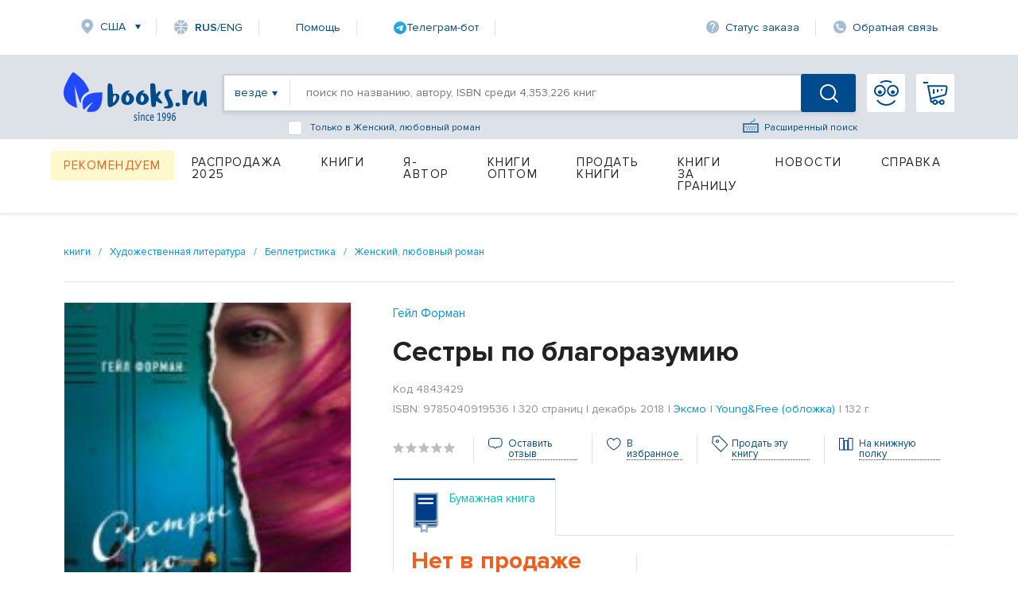

--- FILE ---
content_type: text/html; charset=utf-8
request_url: https://www.google.com/recaptcha/api2/anchor?ar=1&k=6Ld9yQITAAAAAN6cM4j63bqDEJf457HCKqVw16Ul&co=aHR0cHM6Ly93d3cuYm9va3MucnU6NDQz&hl=en&v=7gg7H51Q-naNfhmCP3_R47ho&size=normal&anchor-ms=20000&execute-ms=30000&cb=t9haqc5qrk17
body_size: 48969
content:
<!DOCTYPE HTML><html dir="ltr" lang="en"><head><meta http-equiv="Content-Type" content="text/html; charset=UTF-8">
<meta http-equiv="X-UA-Compatible" content="IE=edge">
<title>reCAPTCHA</title>
<style type="text/css">
/* cyrillic-ext */
@font-face {
  font-family: 'Roboto';
  font-style: normal;
  font-weight: 400;
  font-stretch: 100%;
  src: url(//fonts.gstatic.com/s/roboto/v48/KFO7CnqEu92Fr1ME7kSn66aGLdTylUAMa3GUBHMdazTgWw.woff2) format('woff2');
  unicode-range: U+0460-052F, U+1C80-1C8A, U+20B4, U+2DE0-2DFF, U+A640-A69F, U+FE2E-FE2F;
}
/* cyrillic */
@font-face {
  font-family: 'Roboto';
  font-style: normal;
  font-weight: 400;
  font-stretch: 100%;
  src: url(//fonts.gstatic.com/s/roboto/v48/KFO7CnqEu92Fr1ME7kSn66aGLdTylUAMa3iUBHMdazTgWw.woff2) format('woff2');
  unicode-range: U+0301, U+0400-045F, U+0490-0491, U+04B0-04B1, U+2116;
}
/* greek-ext */
@font-face {
  font-family: 'Roboto';
  font-style: normal;
  font-weight: 400;
  font-stretch: 100%;
  src: url(//fonts.gstatic.com/s/roboto/v48/KFO7CnqEu92Fr1ME7kSn66aGLdTylUAMa3CUBHMdazTgWw.woff2) format('woff2');
  unicode-range: U+1F00-1FFF;
}
/* greek */
@font-face {
  font-family: 'Roboto';
  font-style: normal;
  font-weight: 400;
  font-stretch: 100%;
  src: url(//fonts.gstatic.com/s/roboto/v48/KFO7CnqEu92Fr1ME7kSn66aGLdTylUAMa3-UBHMdazTgWw.woff2) format('woff2');
  unicode-range: U+0370-0377, U+037A-037F, U+0384-038A, U+038C, U+038E-03A1, U+03A3-03FF;
}
/* math */
@font-face {
  font-family: 'Roboto';
  font-style: normal;
  font-weight: 400;
  font-stretch: 100%;
  src: url(//fonts.gstatic.com/s/roboto/v48/KFO7CnqEu92Fr1ME7kSn66aGLdTylUAMawCUBHMdazTgWw.woff2) format('woff2');
  unicode-range: U+0302-0303, U+0305, U+0307-0308, U+0310, U+0312, U+0315, U+031A, U+0326-0327, U+032C, U+032F-0330, U+0332-0333, U+0338, U+033A, U+0346, U+034D, U+0391-03A1, U+03A3-03A9, U+03B1-03C9, U+03D1, U+03D5-03D6, U+03F0-03F1, U+03F4-03F5, U+2016-2017, U+2034-2038, U+203C, U+2040, U+2043, U+2047, U+2050, U+2057, U+205F, U+2070-2071, U+2074-208E, U+2090-209C, U+20D0-20DC, U+20E1, U+20E5-20EF, U+2100-2112, U+2114-2115, U+2117-2121, U+2123-214F, U+2190, U+2192, U+2194-21AE, U+21B0-21E5, U+21F1-21F2, U+21F4-2211, U+2213-2214, U+2216-22FF, U+2308-230B, U+2310, U+2319, U+231C-2321, U+2336-237A, U+237C, U+2395, U+239B-23B7, U+23D0, U+23DC-23E1, U+2474-2475, U+25AF, U+25B3, U+25B7, U+25BD, U+25C1, U+25CA, U+25CC, U+25FB, U+266D-266F, U+27C0-27FF, U+2900-2AFF, U+2B0E-2B11, U+2B30-2B4C, U+2BFE, U+3030, U+FF5B, U+FF5D, U+1D400-1D7FF, U+1EE00-1EEFF;
}
/* symbols */
@font-face {
  font-family: 'Roboto';
  font-style: normal;
  font-weight: 400;
  font-stretch: 100%;
  src: url(//fonts.gstatic.com/s/roboto/v48/KFO7CnqEu92Fr1ME7kSn66aGLdTylUAMaxKUBHMdazTgWw.woff2) format('woff2');
  unicode-range: U+0001-000C, U+000E-001F, U+007F-009F, U+20DD-20E0, U+20E2-20E4, U+2150-218F, U+2190, U+2192, U+2194-2199, U+21AF, U+21E6-21F0, U+21F3, U+2218-2219, U+2299, U+22C4-22C6, U+2300-243F, U+2440-244A, U+2460-24FF, U+25A0-27BF, U+2800-28FF, U+2921-2922, U+2981, U+29BF, U+29EB, U+2B00-2BFF, U+4DC0-4DFF, U+FFF9-FFFB, U+10140-1018E, U+10190-1019C, U+101A0, U+101D0-101FD, U+102E0-102FB, U+10E60-10E7E, U+1D2C0-1D2D3, U+1D2E0-1D37F, U+1F000-1F0FF, U+1F100-1F1AD, U+1F1E6-1F1FF, U+1F30D-1F30F, U+1F315, U+1F31C, U+1F31E, U+1F320-1F32C, U+1F336, U+1F378, U+1F37D, U+1F382, U+1F393-1F39F, U+1F3A7-1F3A8, U+1F3AC-1F3AF, U+1F3C2, U+1F3C4-1F3C6, U+1F3CA-1F3CE, U+1F3D4-1F3E0, U+1F3ED, U+1F3F1-1F3F3, U+1F3F5-1F3F7, U+1F408, U+1F415, U+1F41F, U+1F426, U+1F43F, U+1F441-1F442, U+1F444, U+1F446-1F449, U+1F44C-1F44E, U+1F453, U+1F46A, U+1F47D, U+1F4A3, U+1F4B0, U+1F4B3, U+1F4B9, U+1F4BB, U+1F4BF, U+1F4C8-1F4CB, U+1F4D6, U+1F4DA, U+1F4DF, U+1F4E3-1F4E6, U+1F4EA-1F4ED, U+1F4F7, U+1F4F9-1F4FB, U+1F4FD-1F4FE, U+1F503, U+1F507-1F50B, U+1F50D, U+1F512-1F513, U+1F53E-1F54A, U+1F54F-1F5FA, U+1F610, U+1F650-1F67F, U+1F687, U+1F68D, U+1F691, U+1F694, U+1F698, U+1F6AD, U+1F6B2, U+1F6B9-1F6BA, U+1F6BC, U+1F6C6-1F6CF, U+1F6D3-1F6D7, U+1F6E0-1F6EA, U+1F6F0-1F6F3, U+1F6F7-1F6FC, U+1F700-1F7FF, U+1F800-1F80B, U+1F810-1F847, U+1F850-1F859, U+1F860-1F887, U+1F890-1F8AD, U+1F8B0-1F8BB, U+1F8C0-1F8C1, U+1F900-1F90B, U+1F93B, U+1F946, U+1F984, U+1F996, U+1F9E9, U+1FA00-1FA6F, U+1FA70-1FA7C, U+1FA80-1FA89, U+1FA8F-1FAC6, U+1FACE-1FADC, U+1FADF-1FAE9, U+1FAF0-1FAF8, U+1FB00-1FBFF;
}
/* vietnamese */
@font-face {
  font-family: 'Roboto';
  font-style: normal;
  font-weight: 400;
  font-stretch: 100%;
  src: url(//fonts.gstatic.com/s/roboto/v48/KFO7CnqEu92Fr1ME7kSn66aGLdTylUAMa3OUBHMdazTgWw.woff2) format('woff2');
  unicode-range: U+0102-0103, U+0110-0111, U+0128-0129, U+0168-0169, U+01A0-01A1, U+01AF-01B0, U+0300-0301, U+0303-0304, U+0308-0309, U+0323, U+0329, U+1EA0-1EF9, U+20AB;
}
/* latin-ext */
@font-face {
  font-family: 'Roboto';
  font-style: normal;
  font-weight: 400;
  font-stretch: 100%;
  src: url(//fonts.gstatic.com/s/roboto/v48/KFO7CnqEu92Fr1ME7kSn66aGLdTylUAMa3KUBHMdazTgWw.woff2) format('woff2');
  unicode-range: U+0100-02BA, U+02BD-02C5, U+02C7-02CC, U+02CE-02D7, U+02DD-02FF, U+0304, U+0308, U+0329, U+1D00-1DBF, U+1E00-1E9F, U+1EF2-1EFF, U+2020, U+20A0-20AB, U+20AD-20C0, U+2113, U+2C60-2C7F, U+A720-A7FF;
}
/* latin */
@font-face {
  font-family: 'Roboto';
  font-style: normal;
  font-weight: 400;
  font-stretch: 100%;
  src: url(//fonts.gstatic.com/s/roboto/v48/KFO7CnqEu92Fr1ME7kSn66aGLdTylUAMa3yUBHMdazQ.woff2) format('woff2');
  unicode-range: U+0000-00FF, U+0131, U+0152-0153, U+02BB-02BC, U+02C6, U+02DA, U+02DC, U+0304, U+0308, U+0329, U+2000-206F, U+20AC, U+2122, U+2191, U+2193, U+2212, U+2215, U+FEFF, U+FFFD;
}
/* cyrillic-ext */
@font-face {
  font-family: 'Roboto';
  font-style: normal;
  font-weight: 500;
  font-stretch: 100%;
  src: url(//fonts.gstatic.com/s/roboto/v48/KFO7CnqEu92Fr1ME7kSn66aGLdTylUAMa3GUBHMdazTgWw.woff2) format('woff2');
  unicode-range: U+0460-052F, U+1C80-1C8A, U+20B4, U+2DE0-2DFF, U+A640-A69F, U+FE2E-FE2F;
}
/* cyrillic */
@font-face {
  font-family: 'Roboto';
  font-style: normal;
  font-weight: 500;
  font-stretch: 100%;
  src: url(//fonts.gstatic.com/s/roboto/v48/KFO7CnqEu92Fr1ME7kSn66aGLdTylUAMa3iUBHMdazTgWw.woff2) format('woff2');
  unicode-range: U+0301, U+0400-045F, U+0490-0491, U+04B0-04B1, U+2116;
}
/* greek-ext */
@font-face {
  font-family: 'Roboto';
  font-style: normal;
  font-weight: 500;
  font-stretch: 100%;
  src: url(//fonts.gstatic.com/s/roboto/v48/KFO7CnqEu92Fr1ME7kSn66aGLdTylUAMa3CUBHMdazTgWw.woff2) format('woff2');
  unicode-range: U+1F00-1FFF;
}
/* greek */
@font-face {
  font-family: 'Roboto';
  font-style: normal;
  font-weight: 500;
  font-stretch: 100%;
  src: url(//fonts.gstatic.com/s/roboto/v48/KFO7CnqEu92Fr1ME7kSn66aGLdTylUAMa3-UBHMdazTgWw.woff2) format('woff2');
  unicode-range: U+0370-0377, U+037A-037F, U+0384-038A, U+038C, U+038E-03A1, U+03A3-03FF;
}
/* math */
@font-face {
  font-family: 'Roboto';
  font-style: normal;
  font-weight: 500;
  font-stretch: 100%;
  src: url(//fonts.gstatic.com/s/roboto/v48/KFO7CnqEu92Fr1ME7kSn66aGLdTylUAMawCUBHMdazTgWw.woff2) format('woff2');
  unicode-range: U+0302-0303, U+0305, U+0307-0308, U+0310, U+0312, U+0315, U+031A, U+0326-0327, U+032C, U+032F-0330, U+0332-0333, U+0338, U+033A, U+0346, U+034D, U+0391-03A1, U+03A3-03A9, U+03B1-03C9, U+03D1, U+03D5-03D6, U+03F0-03F1, U+03F4-03F5, U+2016-2017, U+2034-2038, U+203C, U+2040, U+2043, U+2047, U+2050, U+2057, U+205F, U+2070-2071, U+2074-208E, U+2090-209C, U+20D0-20DC, U+20E1, U+20E5-20EF, U+2100-2112, U+2114-2115, U+2117-2121, U+2123-214F, U+2190, U+2192, U+2194-21AE, U+21B0-21E5, U+21F1-21F2, U+21F4-2211, U+2213-2214, U+2216-22FF, U+2308-230B, U+2310, U+2319, U+231C-2321, U+2336-237A, U+237C, U+2395, U+239B-23B7, U+23D0, U+23DC-23E1, U+2474-2475, U+25AF, U+25B3, U+25B7, U+25BD, U+25C1, U+25CA, U+25CC, U+25FB, U+266D-266F, U+27C0-27FF, U+2900-2AFF, U+2B0E-2B11, U+2B30-2B4C, U+2BFE, U+3030, U+FF5B, U+FF5D, U+1D400-1D7FF, U+1EE00-1EEFF;
}
/* symbols */
@font-face {
  font-family: 'Roboto';
  font-style: normal;
  font-weight: 500;
  font-stretch: 100%;
  src: url(//fonts.gstatic.com/s/roboto/v48/KFO7CnqEu92Fr1ME7kSn66aGLdTylUAMaxKUBHMdazTgWw.woff2) format('woff2');
  unicode-range: U+0001-000C, U+000E-001F, U+007F-009F, U+20DD-20E0, U+20E2-20E4, U+2150-218F, U+2190, U+2192, U+2194-2199, U+21AF, U+21E6-21F0, U+21F3, U+2218-2219, U+2299, U+22C4-22C6, U+2300-243F, U+2440-244A, U+2460-24FF, U+25A0-27BF, U+2800-28FF, U+2921-2922, U+2981, U+29BF, U+29EB, U+2B00-2BFF, U+4DC0-4DFF, U+FFF9-FFFB, U+10140-1018E, U+10190-1019C, U+101A0, U+101D0-101FD, U+102E0-102FB, U+10E60-10E7E, U+1D2C0-1D2D3, U+1D2E0-1D37F, U+1F000-1F0FF, U+1F100-1F1AD, U+1F1E6-1F1FF, U+1F30D-1F30F, U+1F315, U+1F31C, U+1F31E, U+1F320-1F32C, U+1F336, U+1F378, U+1F37D, U+1F382, U+1F393-1F39F, U+1F3A7-1F3A8, U+1F3AC-1F3AF, U+1F3C2, U+1F3C4-1F3C6, U+1F3CA-1F3CE, U+1F3D4-1F3E0, U+1F3ED, U+1F3F1-1F3F3, U+1F3F5-1F3F7, U+1F408, U+1F415, U+1F41F, U+1F426, U+1F43F, U+1F441-1F442, U+1F444, U+1F446-1F449, U+1F44C-1F44E, U+1F453, U+1F46A, U+1F47D, U+1F4A3, U+1F4B0, U+1F4B3, U+1F4B9, U+1F4BB, U+1F4BF, U+1F4C8-1F4CB, U+1F4D6, U+1F4DA, U+1F4DF, U+1F4E3-1F4E6, U+1F4EA-1F4ED, U+1F4F7, U+1F4F9-1F4FB, U+1F4FD-1F4FE, U+1F503, U+1F507-1F50B, U+1F50D, U+1F512-1F513, U+1F53E-1F54A, U+1F54F-1F5FA, U+1F610, U+1F650-1F67F, U+1F687, U+1F68D, U+1F691, U+1F694, U+1F698, U+1F6AD, U+1F6B2, U+1F6B9-1F6BA, U+1F6BC, U+1F6C6-1F6CF, U+1F6D3-1F6D7, U+1F6E0-1F6EA, U+1F6F0-1F6F3, U+1F6F7-1F6FC, U+1F700-1F7FF, U+1F800-1F80B, U+1F810-1F847, U+1F850-1F859, U+1F860-1F887, U+1F890-1F8AD, U+1F8B0-1F8BB, U+1F8C0-1F8C1, U+1F900-1F90B, U+1F93B, U+1F946, U+1F984, U+1F996, U+1F9E9, U+1FA00-1FA6F, U+1FA70-1FA7C, U+1FA80-1FA89, U+1FA8F-1FAC6, U+1FACE-1FADC, U+1FADF-1FAE9, U+1FAF0-1FAF8, U+1FB00-1FBFF;
}
/* vietnamese */
@font-face {
  font-family: 'Roboto';
  font-style: normal;
  font-weight: 500;
  font-stretch: 100%;
  src: url(//fonts.gstatic.com/s/roboto/v48/KFO7CnqEu92Fr1ME7kSn66aGLdTylUAMa3OUBHMdazTgWw.woff2) format('woff2');
  unicode-range: U+0102-0103, U+0110-0111, U+0128-0129, U+0168-0169, U+01A0-01A1, U+01AF-01B0, U+0300-0301, U+0303-0304, U+0308-0309, U+0323, U+0329, U+1EA0-1EF9, U+20AB;
}
/* latin-ext */
@font-face {
  font-family: 'Roboto';
  font-style: normal;
  font-weight: 500;
  font-stretch: 100%;
  src: url(//fonts.gstatic.com/s/roboto/v48/KFO7CnqEu92Fr1ME7kSn66aGLdTylUAMa3KUBHMdazTgWw.woff2) format('woff2');
  unicode-range: U+0100-02BA, U+02BD-02C5, U+02C7-02CC, U+02CE-02D7, U+02DD-02FF, U+0304, U+0308, U+0329, U+1D00-1DBF, U+1E00-1E9F, U+1EF2-1EFF, U+2020, U+20A0-20AB, U+20AD-20C0, U+2113, U+2C60-2C7F, U+A720-A7FF;
}
/* latin */
@font-face {
  font-family: 'Roboto';
  font-style: normal;
  font-weight: 500;
  font-stretch: 100%;
  src: url(//fonts.gstatic.com/s/roboto/v48/KFO7CnqEu92Fr1ME7kSn66aGLdTylUAMa3yUBHMdazQ.woff2) format('woff2');
  unicode-range: U+0000-00FF, U+0131, U+0152-0153, U+02BB-02BC, U+02C6, U+02DA, U+02DC, U+0304, U+0308, U+0329, U+2000-206F, U+20AC, U+2122, U+2191, U+2193, U+2212, U+2215, U+FEFF, U+FFFD;
}
/* cyrillic-ext */
@font-face {
  font-family: 'Roboto';
  font-style: normal;
  font-weight: 900;
  font-stretch: 100%;
  src: url(//fonts.gstatic.com/s/roboto/v48/KFO7CnqEu92Fr1ME7kSn66aGLdTylUAMa3GUBHMdazTgWw.woff2) format('woff2');
  unicode-range: U+0460-052F, U+1C80-1C8A, U+20B4, U+2DE0-2DFF, U+A640-A69F, U+FE2E-FE2F;
}
/* cyrillic */
@font-face {
  font-family: 'Roboto';
  font-style: normal;
  font-weight: 900;
  font-stretch: 100%;
  src: url(//fonts.gstatic.com/s/roboto/v48/KFO7CnqEu92Fr1ME7kSn66aGLdTylUAMa3iUBHMdazTgWw.woff2) format('woff2');
  unicode-range: U+0301, U+0400-045F, U+0490-0491, U+04B0-04B1, U+2116;
}
/* greek-ext */
@font-face {
  font-family: 'Roboto';
  font-style: normal;
  font-weight: 900;
  font-stretch: 100%;
  src: url(//fonts.gstatic.com/s/roboto/v48/KFO7CnqEu92Fr1ME7kSn66aGLdTylUAMa3CUBHMdazTgWw.woff2) format('woff2');
  unicode-range: U+1F00-1FFF;
}
/* greek */
@font-face {
  font-family: 'Roboto';
  font-style: normal;
  font-weight: 900;
  font-stretch: 100%;
  src: url(//fonts.gstatic.com/s/roboto/v48/KFO7CnqEu92Fr1ME7kSn66aGLdTylUAMa3-UBHMdazTgWw.woff2) format('woff2');
  unicode-range: U+0370-0377, U+037A-037F, U+0384-038A, U+038C, U+038E-03A1, U+03A3-03FF;
}
/* math */
@font-face {
  font-family: 'Roboto';
  font-style: normal;
  font-weight: 900;
  font-stretch: 100%;
  src: url(//fonts.gstatic.com/s/roboto/v48/KFO7CnqEu92Fr1ME7kSn66aGLdTylUAMawCUBHMdazTgWw.woff2) format('woff2');
  unicode-range: U+0302-0303, U+0305, U+0307-0308, U+0310, U+0312, U+0315, U+031A, U+0326-0327, U+032C, U+032F-0330, U+0332-0333, U+0338, U+033A, U+0346, U+034D, U+0391-03A1, U+03A3-03A9, U+03B1-03C9, U+03D1, U+03D5-03D6, U+03F0-03F1, U+03F4-03F5, U+2016-2017, U+2034-2038, U+203C, U+2040, U+2043, U+2047, U+2050, U+2057, U+205F, U+2070-2071, U+2074-208E, U+2090-209C, U+20D0-20DC, U+20E1, U+20E5-20EF, U+2100-2112, U+2114-2115, U+2117-2121, U+2123-214F, U+2190, U+2192, U+2194-21AE, U+21B0-21E5, U+21F1-21F2, U+21F4-2211, U+2213-2214, U+2216-22FF, U+2308-230B, U+2310, U+2319, U+231C-2321, U+2336-237A, U+237C, U+2395, U+239B-23B7, U+23D0, U+23DC-23E1, U+2474-2475, U+25AF, U+25B3, U+25B7, U+25BD, U+25C1, U+25CA, U+25CC, U+25FB, U+266D-266F, U+27C0-27FF, U+2900-2AFF, U+2B0E-2B11, U+2B30-2B4C, U+2BFE, U+3030, U+FF5B, U+FF5D, U+1D400-1D7FF, U+1EE00-1EEFF;
}
/* symbols */
@font-face {
  font-family: 'Roboto';
  font-style: normal;
  font-weight: 900;
  font-stretch: 100%;
  src: url(//fonts.gstatic.com/s/roboto/v48/KFO7CnqEu92Fr1ME7kSn66aGLdTylUAMaxKUBHMdazTgWw.woff2) format('woff2');
  unicode-range: U+0001-000C, U+000E-001F, U+007F-009F, U+20DD-20E0, U+20E2-20E4, U+2150-218F, U+2190, U+2192, U+2194-2199, U+21AF, U+21E6-21F0, U+21F3, U+2218-2219, U+2299, U+22C4-22C6, U+2300-243F, U+2440-244A, U+2460-24FF, U+25A0-27BF, U+2800-28FF, U+2921-2922, U+2981, U+29BF, U+29EB, U+2B00-2BFF, U+4DC0-4DFF, U+FFF9-FFFB, U+10140-1018E, U+10190-1019C, U+101A0, U+101D0-101FD, U+102E0-102FB, U+10E60-10E7E, U+1D2C0-1D2D3, U+1D2E0-1D37F, U+1F000-1F0FF, U+1F100-1F1AD, U+1F1E6-1F1FF, U+1F30D-1F30F, U+1F315, U+1F31C, U+1F31E, U+1F320-1F32C, U+1F336, U+1F378, U+1F37D, U+1F382, U+1F393-1F39F, U+1F3A7-1F3A8, U+1F3AC-1F3AF, U+1F3C2, U+1F3C4-1F3C6, U+1F3CA-1F3CE, U+1F3D4-1F3E0, U+1F3ED, U+1F3F1-1F3F3, U+1F3F5-1F3F7, U+1F408, U+1F415, U+1F41F, U+1F426, U+1F43F, U+1F441-1F442, U+1F444, U+1F446-1F449, U+1F44C-1F44E, U+1F453, U+1F46A, U+1F47D, U+1F4A3, U+1F4B0, U+1F4B3, U+1F4B9, U+1F4BB, U+1F4BF, U+1F4C8-1F4CB, U+1F4D6, U+1F4DA, U+1F4DF, U+1F4E3-1F4E6, U+1F4EA-1F4ED, U+1F4F7, U+1F4F9-1F4FB, U+1F4FD-1F4FE, U+1F503, U+1F507-1F50B, U+1F50D, U+1F512-1F513, U+1F53E-1F54A, U+1F54F-1F5FA, U+1F610, U+1F650-1F67F, U+1F687, U+1F68D, U+1F691, U+1F694, U+1F698, U+1F6AD, U+1F6B2, U+1F6B9-1F6BA, U+1F6BC, U+1F6C6-1F6CF, U+1F6D3-1F6D7, U+1F6E0-1F6EA, U+1F6F0-1F6F3, U+1F6F7-1F6FC, U+1F700-1F7FF, U+1F800-1F80B, U+1F810-1F847, U+1F850-1F859, U+1F860-1F887, U+1F890-1F8AD, U+1F8B0-1F8BB, U+1F8C0-1F8C1, U+1F900-1F90B, U+1F93B, U+1F946, U+1F984, U+1F996, U+1F9E9, U+1FA00-1FA6F, U+1FA70-1FA7C, U+1FA80-1FA89, U+1FA8F-1FAC6, U+1FACE-1FADC, U+1FADF-1FAE9, U+1FAF0-1FAF8, U+1FB00-1FBFF;
}
/* vietnamese */
@font-face {
  font-family: 'Roboto';
  font-style: normal;
  font-weight: 900;
  font-stretch: 100%;
  src: url(//fonts.gstatic.com/s/roboto/v48/KFO7CnqEu92Fr1ME7kSn66aGLdTylUAMa3OUBHMdazTgWw.woff2) format('woff2');
  unicode-range: U+0102-0103, U+0110-0111, U+0128-0129, U+0168-0169, U+01A0-01A1, U+01AF-01B0, U+0300-0301, U+0303-0304, U+0308-0309, U+0323, U+0329, U+1EA0-1EF9, U+20AB;
}
/* latin-ext */
@font-face {
  font-family: 'Roboto';
  font-style: normal;
  font-weight: 900;
  font-stretch: 100%;
  src: url(//fonts.gstatic.com/s/roboto/v48/KFO7CnqEu92Fr1ME7kSn66aGLdTylUAMa3KUBHMdazTgWw.woff2) format('woff2');
  unicode-range: U+0100-02BA, U+02BD-02C5, U+02C7-02CC, U+02CE-02D7, U+02DD-02FF, U+0304, U+0308, U+0329, U+1D00-1DBF, U+1E00-1E9F, U+1EF2-1EFF, U+2020, U+20A0-20AB, U+20AD-20C0, U+2113, U+2C60-2C7F, U+A720-A7FF;
}
/* latin */
@font-face {
  font-family: 'Roboto';
  font-style: normal;
  font-weight: 900;
  font-stretch: 100%;
  src: url(//fonts.gstatic.com/s/roboto/v48/KFO7CnqEu92Fr1ME7kSn66aGLdTylUAMa3yUBHMdazQ.woff2) format('woff2');
  unicode-range: U+0000-00FF, U+0131, U+0152-0153, U+02BB-02BC, U+02C6, U+02DA, U+02DC, U+0304, U+0308, U+0329, U+2000-206F, U+20AC, U+2122, U+2191, U+2193, U+2212, U+2215, U+FEFF, U+FFFD;
}

</style>
<link rel="stylesheet" type="text/css" href="https://www.gstatic.com/recaptcha/releases/7gg7H51Q-naNfhmCP3_R47ho/styles__ltr.css">
<script nonce="ALHLT-OzjEBYBxW9DcRniw" type="text/javascript">window['__recaptcha_api'] = 'https://www.google.com/recaptcha/api2/';</script>
<script type="text/javascript" src="https://www.gstatic.com/recaptcha/releases/7gg7H51Q-naNfhmCP3_R47ho/recaptcha__en.js" nonce="ALHLT-OzjEBYBxW9DcRniw">
      
    </script></head>
<body><div id="rc-anchor-alert" class="rc-anchor-alert"></div>
<input type="hidden" id="recaptcha-token" value="[base64]">
<script type="text/javascript" nonce="ALHLT-OzjEBYBxW9DcRniw">
      recaptcha.anchor.Main.init("[\x22ainput\x22,[\x22bgdata\x22,\x22\x22,\[base64]/[base64]/[base64]/[base64]/[base64]/[base64]/[base64]/[base64]/[base64]/[base64]\\u003d\x22,\[base64]\x22,\x22wpbDnsK7wpXDksKAwrXCl1hINxzClcOufcKmG2N3woJxwr/[base64]/YFzDj8OZU2HDmMKIwoRNdWvCrcK8wrjDumXDt23DsVxOw7fChMKQMsOKesKyYU3DjsOrfsOHwqvCtgrCqQFUwqLCvsKhw5XChWPDiD3DhsOQK8K2BUJKDcKPw4XDu8KewoU5w43DscOidsO6w6BwwowpYT/DhcKYw7whXxZXwoJSCzLCqy7CghfChBl2w6oNXsKLwonDohpDwrF0OULDrzrCl8KrHVFzw5sNVMKhwr8kRMKRw7MSB13CgXDDvBBFwp3DqMKow5kYw4d9IwXDrMOTw6DDsxM4wrnCgD/DkcOLMGdSw6ZlMsOAw6JjFMOCY8KRRsKvwo/[base64]/GcK8NCUjwrsVVcO1w40gaMO1w5lsw6s0CBjDk8O+w7JEC8Kkw7pCecOJSxnCnVXCqmHCmhrCjg3CqztrTcOtbcOow7ItORgNNMKkwrjChzYrU8K7w590DcKJHcOFwp4Xwoc9wqQ5w5fDt0TClcOteMKCKcOMBi/Dk8KrwqRdCEbDg35Aw51Uw4LDn0sBw6I1e1VOVWnClyArBcKTJMKHw7hqQ8ODw7/CgMOIwr45IwbCmsKSw4rDncKNY8K4CwFKLmMEwoAZw7ckw59iwrzCvzXCvMKfw5Q8wqZ0PsO5Kw3CjidMwrrCpsOWwo3CgRPCt0UQe8KNYMKMKcOzd8KRDV/CngcLEys+S2bDjht8wpzCjsOkfcK5w6oARMO8NsKpPsKdTlhjayRPDC/DsHI9woRpw6vDjHFqf8Khw4fDpcOBIMKMw4xBD2UXOcOqwrvChBrDhyDClMOmV11RwqouwqJ3ecKBZC7ChsO2w7DCgSXCgkRkw4fDrG3DlSrCrhtRwr/Dk8OMwrkIw4cxecKGEV7Cq8KOOcOVwo3Dpyw0wp/[base64]/ZsODJcKnB8K7w5vCgMKgUSx4wpbCp8ONXT8OGcKRAhvDvVg0wq90ZHtUW8OUbmzDo3rCu8OMUMOmZyPComcEd8KZbcKIw7zCnn1sesOXw43DssKIw5HDqBdhwqFgL8Oew7oIA2vDrQxYKlpaw7Y6wrwtNsO/[base64]/CiGpHAVTDoSDDocKQI8KYSScww5QMfifDgWZawqVtw4/DpcKYE03CqUvDlMOYe8KeUsK1w4AvScKLF8KJKhDDlzlVcsO8wqvCmXFKw4/DrcKJfsKud8OfLGlawopXw6s3wpEOFgcYZ2jCjCjCtMOIJysXw7DCvcOswqPCijQJw6sJworCszfDjXhTwo/CssOFVcK6KsKNwodZEcOpw442wrHCt8O1MTwWJsKpAMOlwpDDh1I/wogqwrjCmTLDhFVVCcKZw74Uw5wfI2bCp8K8bn7Cp3JsVsOeGlDDlyHCvmPDhFZXKsKzdcKtwrHDosOnw4vDoMKdG8Kcw6vCnlPDimDDhzNZw6Jmw5Y/[base64]/D3NJXRzDjWvClkJCw6olXMKjacOtw5LCu8KOLWfDlMOJwqnDhsKUw6Rcw5RzV8K/wpfCssKcw4DDtWrCt8KvNCpNY0vDjcOLwrIqLyo2wozDnn1abMKCw48sbMKETG3CvxnCtErDt2ctISnDj8OmwppMFcOBPhvCicKHPlF9woHDvsKrwo/[base64]/[base64]/Cl8OEwq/DkjPDkcKRw5ZbIBXDug9Hw4t8LcO4w7sqwp5LExHDksO1DcKgwqBsbxs+w5DCtMOnHRLDmMOUw47DgErDiMOrGTs1wo5Gw40UX8OawoxQSVzCoBNdw7ENY8ObflDDoj3Cgg/Co2BBKsK+PsKgS8OLAcOrTcO9w7cKK1d+PiDCi8Khfm/[base64]/MlXDllNQCjsaw4XCqXvDlsK7wpDDuEtdwqQ5w51bwpMcSxzDhTfDgMOPwpzDm8KAHcKsSnw7eRTDmcOOFx/CuH01wqnClnd0w64/P2BGBHYOwoDCn8OXKhs9w4rDkVthwo0jw4XCpsKAXiDCjMOtwoTCr03Cjj5xw6LDj8KbTsKtw4rDj8Ouw4EBwpduNcKaV8K+HsKWwrbCl8OwwqLDgXLCgm3Dq8O9QMKrwqzCicKPU8OEwoQZQTDCvzLDgk11w6rCvh9Qwr/DhsOic8OaWcOdFibCkGzDlMK9ScOOw4tRwonCssKvwrXCthMUNsKRFQPChCnCok7CjjfDv30Aw7QEG8Kjwo/DosKqwqcVOxLDoA5jKQbDo8OYUcKkfztOw50xTcOHWsKQwqfDj8OIGC7DncKFwofDrQhjwr3Ch8OiEcOFXMOsPjvCpsORW8OZbSQjw6scwpvCrcOjP8OiOMOaw4XCjyfCgk0mwqTDhj7Dn3pkwpjChB0Kw6R6fm0Rw5o/w7wTLnfDgAvClsKfw7PCnVvCgsO5BcOFLBFcPMKXYsOuwrjDrSHDmcOoF8O1AwLCgcKTwrvDgsKPCw3CtMOsQcKTwp0Tw7XDr8OLwoXDucONejTChEHCnMKow6k5w5zCsMKzDQMIDEN1wrfCu2ltKS/CnVhqwpTCscK9w7QbKcOIw49FwqRCwpQfbg/[base64]/wqUCw4tueMKGIFtrwq/Do8KnPjjDjcK4F8KTw5dVwqISfnlYwonClhLDmgBww7pmwrVgNMOfw4RBVjXDg8OEbklvw4DDkMOYwo7DrMOyw7LCqQnDpAPDo2LDjTrCkcK/BXfDsW0uIcOrw7tCw7XCll7DqMO4PiTDvE/DvcOresOYEsK+wqnCjXcLw6MDwrEQPsKrwpZ2wp3Dv23DjsKDEHfCrlkrZ8OLHXvDjClnM2t8b8KowprCi8O+w5peKGjCncKsaAlKw7I9EFvDgSzCgMKSRcKzWcOuRcKZwqnClA3Dl1LCvsKNw5ZEw5hmCcKiwqbCtxjDiXvDoVnDi3/[base64]/DtWnDpsObwrbDnynCgUTCmU0QwpXCkCVfwoLCkyMbRMKuHxUGJcKVfsKAGBLDosKXD8OtwovDusKYNzZswrISTyR3w7Z3w4/[base64]/[base64]/DuhMoDSBDwqhewq5Twq9fFxLDkW3DvXxJwqZ9w6c4w5ROw5fDqyjDrcKiwqLDjsKtXRYHw7rDuiDDtMKnwr3CnCTCj08yS0gKw6zDlT/CtQoSBsOvYcOWwq85HMOzw6TCiMKgMMO8Jg5gGwBYYsKoYMKow75nBlDCqMO3wqM1KTkHw4MMdADCl3XDslE5w63DusKfCg3CpRA0UcONI8OKw5HDtho/w41vw6DCjj1AIcOwwpPCr8O/wo7DvMKZwox7G8O1wphGwonDhRQlX2k+V8KXwpPDgcKVwp7Dh8O5aGkcfgp1GMK/w4h7wrNSw7vDjcOrw5TDtkRywow2woHCjsOjwpbClsK1Bk4Pw5MSSCl6w6HCqCthwq0LwonChMKpw6N6eScncMK+w65hw4UFSjMITsOaw6lLblc8RyDCjXfDryMEw4nCn2PDpMOyIV9gYsKowo/DmDzCnSY5C17DqcOQwpBSwp9VI8KywoTDlMOaw7HDocOiw6/CvMKZPsKCwozCn37Dv8KRwrUsb8KwAFJ2wrrCn8O9w43DmjTDgX9jw6DDukpGw7dEw77Cm8O/[base64]/[base64]/X0PCpkEuYMKEDcOREsO/[base64]/Cg8ObI8ORb3fCulvDpRvDgxNnUsOnwqh0w6DCi8KOw57Dkm/[base64]/DicKIAmHDthEVPcKLw7MawrlswrFKw5PCosKQNEzCucKVwrDCrhDChMO8aMK1w69Ew4XCvnPCi8KULsK+FX5vK8KxwovDsmVITcKYZMOYwqZ/[base64]/DisKTacOHwqnDgQo7wrbDvUNzDsOfwrvCt8OWN8K/PMOzw6tdS8Kbw6IAY8OuwprClgvCvcKgA2DCksKPAcOGCcORw7XDvMOpdn/DvMOfwpzDtMO5UMKUw7bDqMKGw4wqwpQTAU4qw7RoTFceUz3ChFXCnMOqWcK/YMOZw4k3KcOpUMKyw6UGwr/[base64]/bwJjwowUIsKVw4VBw51BwpAfCcObccKgw6N4amUUE1HCh2FlE1/Cq8K7N8KRYsOSN8OCWEwUw6BAKh/Dky/CqsK4wrjDoMO6wp1xMFTDtsO1CFfDlghZIlNeJcKbOMK2YsK8w67CnmXDg8O3w7XCoXMNU3kIw5jDksOPLsKsTsOgw7gxw57Cp8KzVsKDwok5wrHDiiU2PywgwpjDr2l2IsKswrpRw4PCncKmNxF+B8OzCS/CkRnCr8OPLMOaCjfCgcKKwqfDtRfCrMOhdxkjwqhQQBfCnXYewrp4GMKfwo88FsO4XGDCiGpbwoQ7w6rDmVFHwo5NFcO2VFPCmArCvWpxC01Vw6Zgwp/[base64]/DGnDj8Kbw4fDhDh6w7VAw7MCSzLCtMOHw7XCrsKqwqdHFsKGwqPDgnLCp8KAGDIWwonDpnYfKMOzw7cVw5o/UsKlVAdIHmtkw5lowp7CoQg7w6HCl8KCUzvDhsK9w4PDn8OSwpzCp8KMwopuwrtEw4DDv3xzwoDDqXElw5PDucKhwpJjw6vCkzQ+wq7DkUPCssKJw4olw4UFf8ObICgkwrbDnhTCrFfDoUbDh3zCjsKtDWVzwocDwpLChxTCmMOYwo0Owo5BPcOvwrXDvMOIwq/DpR4mwofDpsONGgQXwqXCuDteSHd/w5TCs1EIVEbCsTzCgEvCi8O/wqTCkE7CsnXDqsK5eVx+woXCpsKiwofDosKMOsKxwrFqUgXDg2IswqzDhww2b8KiXsOkYADCusKgB8O9U8OQwqVCw4/Cj1jCrMKSC8KxYsOiwrkJLsOow50HwpXDj8OIWTI7NcKCw495GsKFWGDDgcOXwqxVRcO7w5vChDjCjjghwqcEwpdhMcKgUcKKNyHChFgmUcKawo/ClcKxw6rDvsKIw7PChSvCoEzDn8K+w7HCvcKuw7PCuyzDrcOGJsKrWSfCisO4wqzDmsO/w53CucOcwoslZcK4wp1ZY1UuwpAIw78wF8KAwqPDj23DqcK/w4bCrcOcMmVowpZAwrTCnMKQw74DNcKRAwHDlsO5wqPDtsOOwozCiXzChwXCu8KAw4/[base64]/[base64]/Cs8KLdCDCiH/DpcOgwpDDtRovw7TClMOAccO1RsO4wr8uWVNgw6zDkMOXw5wZZWXDp8KhwrHDhkkfw77DkcO9dk7DnMO7DBLClcOWL3zCkWEZwqTCnDTDgjpKw5k4fcKhNB5gwqHChsOSw6vDtsK0wrbCtl5xbMKxw5HCgcOFPnx7w5zDo0hmw6/Do2Ffw7HDp8OcO0LDgl7Ci8KQf2J/w47Cq8Obw7kywpHCpcOVwrxVw6vCnsKfN2JabRtXKMKjw4XCtE4aw4ElDH/Dl8O3ZcOdEcOPVB5lwrvDswVSwpDCvC7DscOKw5AufsODwphhIcKWRMKQw6cnwpzDisKtfCrCk8Kdw53Dl8OHwqvCt8KoAg01w7oKblnDiMKswrfCmsOlw6TCrsOWwq/DhnDDollVwqnDg8KiGCh5cyTDiQN/woPCu8Kswq7DnErCl8Otw6ZUw4jCr8KNw5BWecOEwqPCvj3Dlj7Dk1RhQzPCinIjXQMKwpphVMOAWysHUQfDuMOHw4B/w4sDw4zDvyDDpnnDsMKXwoXCs8KRwqwjAMO+dsOCJWpXFMK8w6nCmRJkFlrDvMKqWW/[base64]/Dq8OIehdIwr4jYDPCunwWccKiXcOGw7vCoArCnMKywrXDhcObWsO6YhHChy5rw7PCnBLDicOGw55KwpDDt8KWYQzDrSVpw5HDkR1ORj/DlMO3wokuw4vDtQpgHcOEw6xGwobCi8KpwrrDhiIAw6/CiMOjwqRpwp4BMsOgw4LDtMO4MMOKScKQwrjCksKQw4t1w6LCgMKZw5N6WcKMR8O4dsKbw5bCrB3CvcKOBn/Di3PClw8Jw53CisO3KMOlwqZgwrZwGAUJw48lVsOBwpFOZks1wpJzw6TDpxfDjMKzFHlBw6nDsgQ1esOAwo7DnMOiwpbCgibDsMKzShZvwpfDnzMgNMKww5lbw5TCl8Kvw5NAw6l+wobCsHVXKBPCtsO0UBhuwr7DucKacEdbw6/CkTXCq0RfbxbCuUgUATjCmzDCiBVYMVfCsMOHwq/[base64]/Dv8K5MCPDii3DtgPDmF3ChcKnE8OyCifDvsOqBMKHw7BSNA7DukHDqjvDsg07woDDqjUDwpPCmsKCwol0wqZzMnfDvcKMwr0EN3MOU8O+wq3DnMKsDcOnJcKDwrUQNsOhw43DlcKOLglywpjCkBUQeAttwr/Cv8OYEsOwfwTChE5EwplPPWjChMOMw5RFUS5ALMOKwqcRZMKhIsKewoNKwoBYaRvCo01gwq7CgMKbCGoKw5Y4wp8wZcKZw5fCjG/Dk8OISsK5wo/DsxopcjvCk8K1wq3CiX/[base64]/[base64]/[base64]/f1jCtHM6OwTCpDLClMORwq7CgsOYIHLClj0WwpTCpAAYwq3Cp8KAwqRnw7LDuj8LUhDDtMKlwrVTNMKcwonDomzCusO+ZivCvhdwwqPCrsOmwoAnwpk/HMKRFj5sXsKKwpUAZcObQcKjwqXCuMK0w6LDvxIUM8KMbcK1WRnCozpEwocIwpEgQMOswrTCmQXCsEdRS8K2F8KewqIVSnsfAiEbUMKewqLCvybDj8K3w4nCgyolPC00ZEh9w7kow43DjnZRwqDDow7DrGHCo8OaCMOQIsKCwrxleD/Cg8KBd1XDg8O8wpPCjzLCsFpLwp3CiDFVwoDDjAXCicO4wpMYw43Cl8Oaw6gZwoUOwoAIw7AvLMOpE8OYIhLDpsKCFwVSc8K6wpU0w5fDpDjClUEuwrjCusOowrtiIcKgKH7Dg8OFN8OZUAPCqVnDsMK4UDl1HznDhcOCG0/CmcO6wqvDlhXCmUTDjsOAwoYqEGIHDMKBYA55w5k/[base64]/DnHnDvsKpD0oeb2XDiTzCkGIGVnlhdiHDlwjDj2vDkcOHfjgAesKLwpLCuHPDjk/Cv8KLwrTCl8KZwplFw58rJGjCpAPCki7Cu1XDgFzCvcKCGsK0WsKEw7zDpWcrEH3CpMOawrVRw6VBIDbCsh5gXQlQw4k/GR0bw5chw6TCkMOQwopfQsK2wqpFEWxWfXLDkMKCNcKLeMOZXClHwp9ENcK9EGEHwog9w5I5w4jCu8Ocw5kCfwbCtMKew4vCigUFHU0BSsKLOTjCpMKBwoBGIsKJfB4YFcOmDMOlwoM5GX02WMKJYXLDth3CjcKFw4PDicO+e8OgwpA/w7jDvcOKFSDCt8KbWcOCRDZ+fMOTK23CgzYfw4fDowHDslLDpjrDlh7Dn0pAwrPDmUnDnMO9AWAzIMKpw4VDw5p5wpzDlRUQw51ZA8KZXB7CscKYGMOzZkfDtDnDvSBfAS8xX8OEb8Oswostw5BHMcOdwrTDs2opGF7DksKqwq9kf8OKM2/CqcOfwpDCj8ORwrlfwpIgdldxVWrCnifDoWvCinrDlcK3YsKsf8OAJEvDhsO1cS7DvkxOcwDDt8KqD8Krwp0FBkMnFsOOdsOqwo81UcKEw4bDlFcNRg/CtD1OwqkSwo/CrFfDqB5Fw6pzw5jCtl7CtsKDE8K+wr/ClAgTwrfDrHJmcMKFXBEnwrd4w7UTw4J9w6tqZ8OBHMOSSMOmbMO1YcKaw43Cq37ChFLCm8OYwr7DpsKTd2fDixUgwqHCg8OSwr/Cj8KuOgBCwoF1wrXDpxEDD8OGw4bCjxcawpNOw7FuRcOSwq7Dpk0+dWFCGMKHJcODwoo2G8O5WEbDl8KLPcKNGsOKwrI8TsONSMKWw65LYR3CpSfDvx1Lw4t6QGnDoMK5WcK/wooxWsKvVcK8BWnCksOWDsKvw5LCh8OnGm1Mw799w7jDtHVkwonDolh9wr3CncO+LU5vCxEtY8OXLk/CpB46XDVSPx3DkG/Ck8OGHSsJw5NsBMOpBMKUecOHwr1zwqPDgnlHGCbCmBd9fR5Vwrh3XinCjsOJA2DDtkNuwo9hCxJSw73DlcOgwp3CsMOEw5c1w7TCjAtrwqPDvcOAw7XCvMO/Ty5ZOsOkGirCk8KDPsOZMALDhR5vwr/DosOYw7rDlMKbwo4mcsObOTDDpMOxw6csw5TDqh/DnsKRW8OfA8OtX8KCc258w7BOL8OpLEPDlMOtLiTCvF7DoxpuWMKaw5QIwp5Pwq9pw49uwqdGw5x2AnkKwqJLw4xhRXLDtsKkScKqUMKEM8KlZcOFRUjDkioaw7B9ei7DhMOPdXY0fsOxUjrDt8KJcsOQwrLCvcKtHUnClsKqIgzDnsKRw4zCosK1wqA8MsK2wpAaBB/CryzCp2vCjsOrZMOofcOmf0h7wq7DlhdTwobCqShgX8OGw40XAlMCwr3DuMO0K8K1Lzcqf2bDi8K1w41+w4DDjEjCu1jCnR3DlGNqwrrDpMOew58XC8O/[base64]/Cv8Osw5QxfVrDgD/Ds8OPZA3DiCBvbMKzDl/DnsOiccOUO8OfwohcYsKuw5PCnMKJwoTDiShBcArDrxk1w5Vtw5ocZcK7wr/DtcKzw6c7w6/[base64]/[base64]/DqHFgw7PCvwQ2QQrCqRIOf8K7w7jDlkAhJsOebR4gO8K6K1omw7TCtcKTNCrDm8OewofDsB4owq3Cv8Kxw5IGwq/DicOdEMKMCD9XwrrCjQ3Dvk0cwqnCmT5ywrTDgsOHcXo6a8OsfT0UbHrDj8O8T8KAwoDCncOzWklgwphZO8OTTcOyD8OnP8OML8OZworDlsOWIXnCrDF9wp7Cq8KfM8KBwptawp/Du8OpO2BKUMOAw7PCjcOxcxo+YMO/wrF5wp3DgynCt8O4wr4GcMKkWcOwAMKfwoHDocKmfjENw4F2w65cwqjCqArDgcOYKsOiw7XDsDsEwqlTwrVswo5Uw6LDp1LDqW/[base64]/Dn8Kyw4tSwpMLc8KrwqplTj/Dn8OSDsKowqtVwpDChlvDlMKTw6nDuTjDs8KXbwoPw6LDnBAocj5IRhpLd2x/w5zDm0MvB8OlY8OpCDsSbsKaw6bDjH9rcXHDkikZc113VmXCvVjCiwPDlwPDpsKjAcKaEsKuMcKjYMOCRE5PEUB4JcKICExBw63ClcOUP8KDwq1YwqgKw4/DjMK2wokMwprCvVbCvsOhdMKgwqIlYwolHWbCoBINXiDCnhrDpjskwodOw7LCgWFNfMKmDsKuAsKGwp/[base64]/[base64]/DhcK5w4c6LxcmH8KHw5A2wrLDlgUNw7MVCcO/wqIfwpgvPsOye8KmwoTDsMK4ZsKvwpQvw7/[base64]/DsTU0QMO0flI/WnzDmsObwoU6wpAsccOSw7XCnWvDrsOew5xrwonCiWDCvDkdaR7CpnIQXsKBA8KgHcOkWcOGHMObYErDtMK8P8Ocw5PDtMKZPMKhw59JAn/Cl0fDih7CvsOvw5lwNmXCsjXCgFhLw5Zxw7BTw6V1cGp2wpkYL8Ozw7UHwql/OXzDjMOJw5vCmMKgwrkES1/DgQJnQcOOacO3w5MVwrvCrsOGF8Opw4fDsyTCpRfCpEPCoXTDq8OIKEPDhjNPMyfCkMOpw7DCoMKgwo/CksKAwozDsAEafgB2w5bDgkhIFHwEEAYvXMKHw7HCuFtUw6jDpC83wrJhZsKrRMOdwq3Cs8OUWCfDhcOgBGZew4rDp8OFG34dw4lALsOWwp/CqcOBwoEZw68hw4/CucKfNcOqBV5FOMK1wo1Uwp3DqMK4EcO5wpvDlhvDscKTcsO/fMKYw50sw77Dk2xrwpPDqMOnw7/Dt3LCp8OMacKyDU9LIjAUWRJgw4UqTMKMI8Ozw6vCp8OPw4/Cvy3DqMK4OmrCv0XCs8ODwpw0SzcBwoFhw55Dw4rDosO8w6jDnsK6csOgDH0Yw5IOwp1VwoEbw5TDgcOeL0zCt8KIaGDCjizDnjLDnsOaw6DCvcOBTsK1SsObw4suDMOLOMKVw6ANenLDtVnCgsO1w7HDmQVBIcOww64gYUFJX2Anw5zCtXbCgD8mdF/CtETCp8KjwpbDg8KTw6PDrER3wojDomfDg8OewoLDiFtPw5pWDMOpwpXDlUsiw4LDiMK+w6UuwoHDpHzCq2DDpmXDh8Kdwq/Dq3nDusKkYcKNdgvDkcOMe8KbLj1IWMKwUMOLw7TDqsOqV8KGwojCksKAR8KEwrpZwpfDq8OPw55iCT3ClsOkwpEGQMO/c2vDv8OdJy7ClSAtXMO1HlXDlxEnBsOnDsOtbcK1en49QjIuw6TDk0cFwoULcsOWw4XCi8Kzwq9Aw6s5wp3CksOrH8Ouw5tAaxvCusORJ8OlwpQVw7AZw4nDs8OIwpg0wpbDq8K/[base64]/DucOMwpsGwpkdw4fChzIXZsKFNmxCbn3Cs8KpAhwmwrnDrMKKJ8O1w5fCoBYJHMOyR8K8w73CtF4mWl7CpRVjQsK4P8Kew6N3JT7ChsOGLiBIdRoqZyABS8OgJG3DhhLDt0MuwpDDu3Zzw5x9wq3Cl1bDkyp/KTjDocO+dmPDhWgaw6LDojnCicOxe8KRCiRfw57Dn2TCvGpCwp/Ci8OSJMOjCcOOwpTDi8OtYmtTKB/[base64]/[base64]/QGnDl8KraEXDtMO8w7leLWR6NcONO8KbCRZoKGHDkHjCvwkRw4XDhsKcwq1Bdw/Ci0tvJcKWw5jCtx/CoGXCpMKxesKvwpIxKMKuAV5+w45YDsOnBx1uwrPDnGYSb31Uw5PDplMGwqAdw6VaVFICTMKDw6Viw45SZcOww6sTGsOOCcKDHlnDjMOUfFAQw6/CqcOzW1sDMgHDjsOsw698UhkTw689w7TDq8Kgc8ONw4U0w4TDiFfDqsOzwqTDusOjdMKXQcOaw5LDrMO+QMOkZ8O1wo/Dmj3DrnvCi25IVwfDnsOdwrnDvB/[base64]/HcOjw6UnwrLCiDXCv8Ktw6DCgMODwqJew5/DqMKnMRpSwo7CnsKcw5YBSsOSRxQgw4U4TnXDgcOPw6Zxd8OIVHp8w5fColtiU3dqXMKOwqLDswEdwr4JecOuEMOVwpzCnljCgAnCssOZeMOTTSnCncK8wpfCnmkTw5Fbwq8vdcKjwqE2CR/CtWx/XGJoE8KdwqfDsXpZQkBMwo/CgcKiDsKIwoDDnCLDtVbCssKXwr9EQGhSw5cGBMK5B8Ocw5TDsVM1Z8KRwoZJcMODwrDDoBfDoyLCrnI/WcOIw6UlwpVZwpx/[base64]/DvVVAw4lHSmHCgg7DrcOwcF5SdcOUBMKEwqfDtEhew7PCnWnDuinDrsOhwqkcWUjCs8KLTBFKwqo/wrodw4zCgcOBdiF7wqTCgsO2w74AaXTDmsOtwpTDhxtIwpTDq8KYAzZXfcONMsOnw6vDqhPDscKPwrrDssOVRcOXQcKfU8ORw7nCsRbCuTN5w4jDsRsXCwtcwoYgZzwvwonCjGjDtcO/[base64]/DtMOeO8KVw63DtjDDssK6QhzDuzFcw6oJasKMwqjDncOsLcODwpHCjcOkMmvDnjrDjRfCpyjDtT0Rw40bGcO9RsKswpAheMKvwoLCpsKnwqoaDknDmMOkGUleFMOsZcKndHnCmE/CrsOuw6tDHQTChQdKwpsYUcODLlp7wpXChcOVJcKHw6LCk0F3AsKoUFk7dMKXfgjDnMOIMm3Cj8OXwp1DbsKDw73DtcOuJiMJfGTDvlY1O8KMYC7CqcOQwr7CiMOIKcKqw4Z1U8KVT8OGbmwLIzXDsgxywrkswpjCl8OmDMOcT8OqX3J/QTbCvzwhwq3CvGXDmTdCX2EOw4w/dsOlw4sZcwnClMOCQ8KdVcKSFMOSGVwCOF7DoGzCo8KbTcKaOcKtw5vCohDCj8KCUyoRFxLCgsKjTlINOFoVH8KUw43CjDDCo2fCmR4ow5clwrrDh1zCkTZeZMOyw7bDshjCoMKZMRDDgyNqwq/DtsOcwo9Xwp43VcODwr/DqsOrdEtIdjXCuAg/wqk1wpx2DsKVw5TDicOWw7IHw7ooaSYbUFXCj8KzOxHDgMOjbMKHUDXCscOPw4bDrcOMDMOBwocPYgkNwqDDkMODUVjCjMO7w4PCrsKowpYIKcK1ZkR2NkJ1KcOoX8K/UsO+XhDCuhfDp8OCw6JwRj3ClsKbw6rDpmlTbMKZw6dpw6xLw7suwrTCkF0mEiPClGTCtcOdW8Kjw58rw5fDqsO2w4/Ds8KMCyBhem3DoWAPwqvDvRc8L8OYIcKPw6jChMOnwrHDv8OFwqEke8Ovw6LCvsK+XcO7w6wBdcKbw4TDscONXsK3OwjCiz/DqMOtw4JISR4lX8Kqw4/Co8OHwrJRw6MNw7kow6tXwq4+w7p9HcKTHEEmwovCgsONwovCrsOHPBE1wrHCgcOfw6R0ViXCkcKdwpo+X8KOeQZLN8KfJT83w7l+McOsCy9cWMKEwpVGbcKpSwzDrFAbw792wqLDr8Onw5vCkX7DrsKdBMK/[base64]/R8OyP8KCwqzDswEoZsONwpkpw6TCmH86f8OYwoEywpXCgcOmw7tHwoEgFiR0w65zGh3CqsK5wqUpw4zDozYqwppNVwNkD0nDpGpjwqPDp8K+T8KfKsOAdBjCgsKVw7PDrsOgw55ZwoRIFT/DoArDsBNnwrjDjmYnd2HDsFhTVjcrw5TDscK1w6F7w7rCkMOrBsO8E8KmJ8KpNVVdwofDkDjCvlXCoFnCpWrCusOgK8OIZSw2PWwRMMKew7Qcw7xkYsO6wo/[base64]/[base64]/Dv8Kyw7DDnzwEJEJgCsOwciDCui/Cnl0Ed3YEf8O9w7PDgcK/WsKQw7guLcKDFMKNwr0tw5glf8KcwpgFwovCu2IAdFE+wr3CnlzDusKsO1DCgsKAw6Yyw43Dtw/DhS0aw4wWHcKWwrQnwrYdBGvDlMKFw6M0wrTDkDbCmFJQA0PDpMOMNAIwwqV1wrV5YzDCnU/[base64]/[base64]/DtwQ1w4TCnMOFw4cvU8KzNRYRJMOqPn3Cpm3ChMKGNQMIbcOeTjEgw75GREzChAw2Ni3DosKXwqJZaVzDs0fCt0fDpTQxw6Zbw4HDg8KIwqzCnMKUw5DDtGLCkMKmMG7CpsO/[base64]/DkA/DkcK3dcOQesK3DcOfTMKOB8OtwqBzwqg+eBXDuAQGPl7DjSvDgCMkwqcLIiJHSj0gFQfCq8K1bMONJsKxw4fDoh/CtnvDgcKAwoDDr0pmw7bDm8O7wpsIC8KQSMOew63DozHCoBbChmsIecO3bXXDoDZbH8K0w7s+wqhDI8KeYzAawovChRNTTTpAw6XCmcKRCRvCqMO3wpXCicO7w4MBNkdiwpzCqsK3w5FFA8KWw6DDp8KBK8KOw5rChMKVwq/[base64]/WMK3Fj8Zw68qwr8nLMKDw5suQAPCnMK6OMKyUQnCh8OSwoHDiCPCkMKlw7gOw4lgwpwyw7jCjComE8K4cUJkLcK/w75yOhYcwrjCqBDCkDBAw73DlBbCrVzCpG1iw7IjwoHDgGlKM1HDkHXCvcK8w7F+w6RoHcKvw6/DklrDp8OPwqMAw47DkcOHw5LCnjzDnsKkw7sHQ8K7MTXCpcOKwppxYDsuw6NeE8KswpjCoizCtsOaw7/CnEvDpsO2IQ/[base64]/CtMOsAsKRQyQAacOpwo4Rw6ZbYMOiXidqwr3CuzEnIcOudHfDm0LDucKFw5rCk2RYU8KjA8KFCFDDhsOQHSTCp8KBfzHCjMKPbT7DlMKkDwXCqQfDtS/CizPDlU7Dgj4HwrrCn8O9acOlw74ZwoZYw4XCqcKlDCYLNzEEwq7DhsK+w746wqTCgT3CgAUjLlTCpMKmAxjCpsKuW0nDj8OfHAnDlx7CqcOOAz/DilrDtsKdw55TXsO9LmpKw6NlwoTCmsKPw6xtOC4tw6PDhsK9LcOtwrbDkcOqw7lXwpYRdzQZJx3DpsKDbWrDr8Owwo7CmkrCmw/CqsKGJMKCw4N+wozCtTJbYggUw5DDsgfCgsKEw6HCl2YmwqwVw5hibMKxwoPDjMO/[base64]/DqsKcw518w7PDtQnDr8KAwo4tQAdqMjYnwo7CqMKhQcKZWMKjFRHChyjCisKUwrspwokaUsOCVT5Jw5/CpsKTHHhOfwPCi8K1GCTDqUJXPsObBMKAIicrw5zCksOZwonDpmonSsO6wpLCs8KWw79Vw4tlw6FowqbDvMOOQsOHF8Ovw6QlwrYyBcK5eEMGw63CmCM2w6/CrTg9wrDDkVHChl9Mw7HCr8KgwoRUOXLDocOCwqVFFcORQsKqw6QSIcKAHBc4elHDhcKIe8O4HcOxHSFyfcOYGMKjbEtoMgLDtsOEw5J/XMOpY1MaMDdyw77Cg8OCUnnDswXDrTXDmyTCr8Kcwpo0MsORwr/CvhzCpsOCXSDDrFcYcg5oRsK/[base64]/[base64]/[base64]/Ch2FCw7bCsGvCtyvDnsOzTifDikZgw6HCiiE+w5nDmMKBwoDDnjvChMKIw4gawrjDgVfChcKVBhkHw4fDiWvDhsKweMOQQsKwL0/[base64]/CtcKsw5/DtcOWw7zDv1zCj8ONwqzDlmrCjMOnw4PCn8Omw7Z6NSrCmcKFw53DicKDDDc5Q0zDk8OCw5g0R8OyO8Ocw6ZSdcKNw6xnwoTCi8Odw43Dp8Kywo/CmDnDp3zCqETDnsOADsKOasOIKcOqwq3DkcKUNmPClB41woc1woxEw43Ck8KAwoV0wr7Ctn0UcGJ7wrYIw4rCtivDoFphwpXClR9UCXzDi2l2woXCthfDg8KwHFFiR8Kmw6TCo8K1wqEDDsKrwrXCpnHCuH/Dh0E6w7tdX2Yiw6dzwpJYw4EHHMKhNGXDg8OHBlXDj2PDqV7DvsK+ejkyw6TCv8KQViDDmcK/QsKPw6A3csOAw6U0Z31xexcHwqnCl8OAeMKrw4LDjcOkc8Ohw4hLCcORXhHCujrDiDbCisOLwqHDmxJFwpMaHMKYHMO+NsKLH8OHVj7DgcOKwoApLR7Djjpiw73Cq3B9w7FNX3hIwq0yw5tCw5LCkcKBY8KaazAJwqo4F8K5w5/Cl8OhbkTCgm0Nw4gAw4HDscOxBVDDjcKmXnjDoMKkwp7DtsO8w6LCncKGXMOGAgHDksOXIcKLwo0ebEfDlsOIwr8uecKrwqXDoRgFZsKxecO6wpHChMKSHQvCssKxWMKKw7/[base64]/RmvCtmFHw4PCpGrCjlLChcKJdcOPEQHCnxvDpAjDj8KewpLDs8O0worDswERwqLDt8OfCsOYw5NLc8KRbcKpw4UwAMOXwoFvYMKPw6PCtx8yCCDCmcO2ZD15w713w7/DmsKnA8OMw6VCw6jCl8KDAXUl\x22],null,[\x22conf\x22,null,\x226Ld9yQITAAAAAN6cM4j63bqDEJf457HCKqVw16Ul\x22,0,null,null,null,1,[2,21,125,63,73,95,87,41,43,42,83,102,105,109,121],[-1442069,520],0,null,null,null,null,0,null,0,1,700,1,null,0,\[base64]/tzcYADoGZWF6dTZkEg4Iiv2INxgAOgVNZklJNBoZCAMSFR0U8JfjNw7/vqUGGcSdCRmc4owCGQ\\u003d\\u003d\x22,0,0,null,null,1,null,0,0],\x22https://www.books.ru:443\x22,null,[1,1,1],null,null,null,0,3600,[\x22https://www.google.com/intl/en/policies/privacy/\x22,\x22https://www.google.com/intl/en/policies/terms/\x22],\x22y9N2T7wlZ41oIM3elqjjQfjGON4Pmg0YcyUMGMu5jrA\\u003d\x22,0,0,null,1,1766687132335,0,0,[20,45,179],null,[41,98],\x22RC--WcKRadLv4DQTg\x22,null,null,null,null,null,\x220dAFcWeA4bpobWeCklmZlMlIHE4t9ta1dV4mR8UJF3BnTazixfMfUEHQGmWE1Snv2t9p5fxoLbIRxMkl5eLDss4TkF2V3SpuH9cw\x22,1766769932480]");
    </script></body></html>